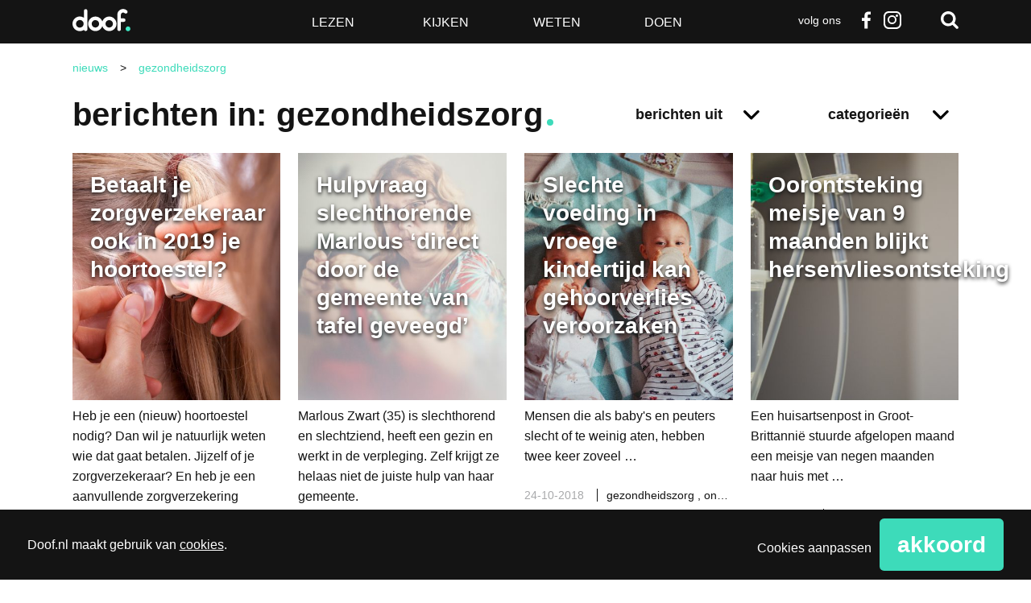

--- FILE ---
content_type: text/html; charset=UTF-8
request_url: https://www.doof.nl/gezondheidszorg/page/3/
body_size: 21033
content:
<!DOCTYPE html>
<!--[if lt IE 7]>      <html lang="nl-NL" class="no-js lt-ie9 lt-ie8 lt-ie7"> <![endif]-->
<!--[if IE 7]>         <html lang="nl-NL" class="no-js lt-ie9 lt-ie8"> <![endif]-->
<!--[if IE 8]>         <html lang="nl-NL" class="no-js lt-ie9"> <![endif]-->
<!--[if gt IE 8]><!--> <html class="no-js" lang="nl-NL"> <!--<![endif]-->
<head>
	<meta charset="utf-8" />

	<title>gezondheidszorg - Pagina 3 van 3 - Doof</title>

	<meta name="viewport" content="width=device-width,initial-scale=1.0" />

	<!-- Preload assets (fonts, stylesheets, etc.) -->
	
	<!-- Site icons -->
	<link rel="apple-touch-icon" href="https://www.doof.nl/wp-content/themes/doof/assets/images/apple-touch-icon.png" />	<link rel="icon" href="https://www.doof.nl/wp-content/themes/doof/assets/images/favicon.png" />	<link rel="mask-icon" href="https://www.doof.nl/wp-content/themes/doof/assets/images/pinned-icon.svg" color="#141414" />
	<!-- Scripts and Stylesheets -->
	<script>/**
 * Doof - De best bezochte nieuwssite voor doven en slechthorenden — v1.2.7 — 2023-10-27
 * https://doof.nl
 * Copyright (c) 2023 Berengroep
 */

!function(window,undefined){"use strict";var setTimeout=window.setTimeout,enhance={},doc=window.document,docElem=doc.documentElement,htmlClasses=(doc.head||doc.getElementsByTagName("head")[0],["enhanced","ctm"]),docClasses=htmlClasses;function loadJS(src){var ref=window.document.getElementsByTagName("script")[0],script=window.document.createElement("script");return script.src=src,script.async=!0,ref.parentNode.insertBefore(script,ref),script}function loadCSS(href,before,media){var ss=window.document.createElement("link"),ref=before||window.document.getElementsByTagName("script")[0],sheets=window.document.styleSheets;return ss.rel="stylesheet",ss.href=href,ss.media="only x",ref.parentNode.insertBefore(ss,ref),function toggleMedia(){for(var defined,i=0;i<sheets.length;i++)sheets[i].href&&-1<sheets[i].href.indexOf(href)&&(defined=!0);defined?ss.media=media||"all":setTimeout(toggleMedia)}(),ss}function getMeta(metaname){for(var meta,metas=window.document.getElementsByTagName("meta"),i=0;i<metas.length;i++)if(metas[i].name&&metas[i].name===metaname){meta=metas[i];break}return meta}function cookie(name,value,days){var expires;if(void 0===value){var cookies=("; "+window.document.cookie).split("; "+name+"=");return 2==cookies.length?cookies.pop().split(";").shift():null}if(!1===value&&(days=-1),days){var date=new Date;date.setTime(date.getTime()+24*days*60*60*1e3),expires="; expires="+date.toGMTString()}else expires="";window.document.cookie=name+"="+value+expires+"; path=/"}enhance.loadJS=loadJS,enhance.loadCSS=loadCSS,enhance.getMeta=getMeta,enhance.cookie=cookie;var fullCSS=getMeta("fullcss");if(fullCSS&&!cookie("fullcss")&&(loadCSS(fullCSS.content),cookie("fullcss","true",7)),"querySelector"in doc){docElem.className+=" "+htmlClasses.join(" ");var fullJS=getMeta("fulljs");if(addEnhanceClass(),fullJS){var script=loadJS(fullJS.content),fallback=setTimeout(function(){docElem.className=docElem.className.replace(docClasses.join(" ")," ")},8e3);script.onload=function(){clearTimeout(fallback),addEnhanceClass()}}var fonts=getMeta("fonts");fonts&&loadCSS(fonts.content),window.enhance=enhance}function addEnhanceClass(){docElem.className+=" "+docClasses.join(" ")}}(this),function(e,t,n){function r(e,t){return typeof e===t}function a(e){var t=S.className,n=Modernizr._config.classPrefix||"";if(E&&(t=t.baseVal),Modernizr._config.enableJSClass){var r=new RegExp("(^|\\s)"+n+"no-js(\\s|$)");t=t.replace(r,"$1"+n+"js$2")}Modernizr._config.enableClasses&&(t+=" "+n+e.join(" "+n),E?S.className.baseVal=t:S.className=t)}function i(){return"function"!=typeof t.createElement?t.createElement(arguments[0]):E?t.createElementNS.call(t,"http://www.w3.org/2000/svg",arguments[0]):t.createElement.apply(t,arguments)}function s(e,t){return!!~(""+e).indexOf(t)}function c(e){return e.replace(/([a-z])-([a-z])/g,function(e,t,n){return t+n.toUpperCase()}).replace(/^-/,"")}function u(e,n,r,o){var a,s,c,u,d="modernizr",f=i("div"),p=function(){var e=t.body;return e||((e=i(E?"svg":"body")).fake=!0),e}();if(parseInt(r,10))for(;r--;)(c=i("div")).id=o?o[r]:d+(r+1),f.appendChild(c);return(a=i("style")).type="text/css",a.id="s"+d,(p.fake?p:f).appendChild(a),p.appendChild(f),a.styleSheet?a.styleSheet.cssText=e:a.appendChild(t.createTextNode(e)),f.id=d,p.fake&&(p.style.background="",p.style.overflow="hidden",u=S.style.overflow,S.style.overflow="hidden",S.appendChild(p)),s=n(f,e),p.fake?(p.parentNode.removeChild(p),S.style.overflow=u,S.offsetHeight):f.parentNode.removeChild(f),!!s}function d(e,t){if("object"==typeof e)for(var n in e)z(e,n)&&d(n,e[n]);else{var r=(e=e.toLowerCase()).split("."),o=Modernizr[r[0]];if(2==r.length&&(o=o[r[1]]),void 0!==o)return Modernizr;t="function"==typeof t?t():t,1==r.length?Modernizr[r[0]]=t:(!Modernizr[r[0]]||Modernizr[r[0]]instanceof Boolean||(Modernizr[r[0]]=new Boolean(Modernizr[r[0]])),Modernizr[r[0]][r[1]]=t),a([(t&&0!=t?"":"no-")+r.join("-")]),Modernizr._trigger(e,t)}return Modernizr}function f(e){return e.replace(/([A-Z])/g,function(e,t){return"-"+t.toLowerCase()}).replace(/^ms-/,"-ms-")}function p(t,n,r){var o;if("getComputedStyle"in e){o=getComputedStyle.call(e,t,n);var a=e.console;if(null!==o)r&&(o=o.getPropertyValue(r));else if(a){a[a.error?"error":"log"].call(a,"getComputedStyle returning null, its possible modernizr test results are inaccurate")}}else o=!n&&t.currentStyle&&t.currentStyle[r];return o}function m(t,r){var o=t.length;if("CSS"in e&&"supports"in e.CSS){for(;o--;)if(e.CSS.supports(f(t[o]),r))return!0;return!1}if("CSSSupportsRule"in e){for(var a=[];o--;)a.push("("+f(t[o])+":"+r+")");return u("@supports ("+(a=a.join(" or "))+") { #modernizr { position: absolute; } }",function(e){return"absolute"==p(e,null,"position")})}return n}function h(e,t,o,a){function l(){d&&(delete $.style,delete $.modElem)}if(a=!r(a,"undefined")&&a,!r(o,"undefined")){var u=m(e,o);if(!r(u,"undefined"))return u}for(var d,f,p,h,g,v=["modernizr","tspan","samp"];!$.style&&v.length;)d=!0,$.modElem=i(v.shift()),$.style=$.modElem.style;for(p=e.length,f=0;f<p;f++)if(h=e[f],g=$.style[h],s(h,"-")&&(h=c(h)),$.style[h]!==n){if(a||r(o,"undefined"))return l(),"pfx"!=t||h;try{$.style[h]=o}catch(y){}if($.style[h]!=g)return l(),"pfx"!=t||h}return l(),!1}function g(e,t){return function(){return e.apply(t,arguments)}}function y(e,t,n,o,a){var i=e.charAt(0).toUpperCase()+e.slice(1),s=(e+" "+A.join(i+" ")+i).split(" ");return r(t,"string")||r(t,"undefined")?h(s,t,o,a):function(e,t,n){var o;for(var a in e)if(e[a]in t)return!1===n?e[a]:r(o=t[e[a]],"function")?g(o,n||t):o;return!1}(s=(e+" "+M.join(i+" ")+i).split(" "),t,n)}function T(e,t,r){return y(e,n,n,t,r)}var w=[],x=[],b={_version:"3.5.0",_config:{classPrefix:"",enableClasses:!0,enableJSClass:!0,usePrefixes:!0},_q:[],on:function(e,t){var n=this;setTimeout(function(){t(n[e])},0)},addTest:function(e,t,n){x.push({name:e,fn:t,options:n})},addAsyncTest:function(e){x.push({name:null,fn:e})}},Modernizr=function(){};Modernizr.prototype=b,(Modernizr=new Modernizr).addTest("svg",!!t.createElementNS&&!!t.createElementNS("http://www.w3.org/2000/svg","svg").createSVGRect);var S=t.documentElement;Modernizr.addTest("classlist","classList"in S);var E="svg"===S.nodeName.toLowerCase();E||function(e,t){function n(e,t){var n=e.createElement("p"),r=e.getElementsByTagName("head")[0]||e.documentElement;return n.innerHTML="x<style>"+t+"</style>",r.insertBefore(n.lastChild,r.firstChild)}function r(){var e=E.elements;return"string"==typeof e?e.split(" "):e}function a(e){var t=S[e[x]];return t||(t={},b++,e[x]=b,S[b]=t),t}function i(e,n,r){return n||(n=t),g?n.createElement(e):(r||(r=a(n)),!(o=r.cache[e]?r.cache[e].cloneNode():w.test(e)?(r.cache[e]=r.createElem(e)).cloneNode():r.createElem(e)).canHaveChildren||T.test(e)||o.tagUrn?o:r.frag.appendChild(o));var o}function c(e,t){t.cache||(t.cache={},t.createElem=e.createElement,t.createFrag=e.createDocumentFragment,t.frag=t.createFrag()),e.createElement=function(n){return E.shivMethods?i(n,e,t):t.createElem(n)},e.createDocumentFragment=Function("h,f","return function(){var n=f.cloneNode(),c=n.createElement;h.shivMethods&&("+r().join().replace(/[\w\-:]+/g,function(e){return t.createElem(e),t.frag.createElement(e),'c("'+e+'")'})+");return n}")(E,t.frag)}function l(e){e||(e=t);var r=a(e);return!E.shivCSS||h||r.hasCSS||(r.hasCSS=!!n(e,"article,aside,dialog,figcaption,figure,footer,header,hgroup,main,nav,section{display:block}mark{background:#FF0;color:#000}template{display:none}")),g||c(e,r),e}function u(e){for(var t,n=e.getElementsByTagName("*"),o=n.length,a=RegExp("^(?:"+r().join("|")+")$","i"),i=[];o--;)t=n[o],a.test(t.nodeName)&&i.push(t.applyElement(d(t)));return i}function d(e){for(var t,n=e.attributes,r=n.length,o=e.ownerDocument.createElement(_+":"+e.nodeName);r--;)(t=n[r]).specified&&o.setAttribute(t.nodeName,t.nodeValue);return o.style.cssText=e.style.cssText,o}function f(e){for(var t,n=e.split("{"),o=n.length,a=RegExp("(^|[\\s,>+~])("+r().join("|")+")(?=[[\\s,>+~#.:]|$)","gi"),i="$1"+_+"\\:$2";o--;)(t=n[o]=n[o].split("}"))[t.length-1]=t[t.length-1].replace(a,i),n[o]=t.join("}");return n.join("{")}function m(e){function t(){clearTimeout(i._removeSheetTimer),r&&r.removeNode(!0),r=null}var r,o,i=a(e),s=e.namespaces,c=e.parentWindow;return!P||e.printShived||(void 0===s[_]&&s.add(_),c.attachEvent("onbeforeprint",function(){t();for(var a,i,s,c=e.styleSheets,l=[],d=c.length,p=Array(d);d--;)p[d]=c[d];for(;s=p.pop();)if(!s.disabled&&C.test(s.media)){try{i=(a=s.imports).length}catch(m){i=0}for(d=0;d<i;d++)p.push(a[d]);try{l.push(s.cssText)}catch(m){}}l=f(l.reverse().join("")),o=u(e),r=n(e,l)}),c.attachEvent("onafterprint",function(){(function(e){for(var t=e.length;t--;)e[t].removeNode()})(o),clearTimeout(i._removeSheetTimer),i._removeSheetTimer=setTimeout(t,500)}),e.printShived=!0),e}var h,g,y=e.html5||{},T=/^<|^(?:button|map|select|textarea|object|iframe|option|optgroup)$/i,w=/^(?:a|b|code|div|fieldset|h1|h2|h3|h4|h5|h6|i|label|li|ol|p|q|span|strong|style|table|tbody|td|th|tr|ul)$/i,x="_html5shiv",b=0,S={};!function(){try{var e=t.createElement("a");e.innerHTML="<xyz></xyz>",h="hidden"in e,g=1==e.childNodes.length||function(){t.createElement("a");var e=t.createDocumentFragment();return void 0===e.cloneNode||void 0===e.createDocumentFragment||void 0===e.createElement}()}catch(n){g=h=!0}}();var E={elements:y.elements||"abbr article aside audio bdi canvas data datalist details dialog figcaption figure footer header hgroup main mark meter nav output picture progress section summary template time video",version:"3.7.3",shivCSS:!1!==y.shivCSS,supportsUnknownElements:g,shivMethods:!1!==y.shivMethods,type:"default",shivDocument:l,createElement:i,createDocumentFragment:function(e,n){if(e||(e=t),g)return e.createDocumentFragment();for(var o=(n=n||a(e)).frag.cloneNode(),i=0,s=r(),c=s.length;i<c;i++)o.createElement(s[i]);return o},addElements:function(e,t){var n=E.elements;"string"!=typeof n&&(n=n.join(" ")),"string"!=typeof e&&(e=e.join(" ")),E.elements=n+" "+e,l(t)}};e.html5=E,l(t);var C=/^$|\b(?:all|print)\b/,_="html5shiv",P=!g&&function(){var n=t.documentElement;return!(void 0===t.namespaces||void 0===t.parentWindow||void 0===n.applyElement||void 0===n.removeNode||void 0===e.attachEvent)}();E.type+=" print",(E.shivPrint=m)(t),"object"==typeof module&&module.exports&&(module.exports=E)}(void 0!==e?e:this,t),Modernizr.addTest("audio",function(){var e=i("audio"),t=!1;try{(t=!!e.canPlayType)&&((t=new Boolean(t)).ogg=e.canPlayType('audio/ogg; codecs="vorbis"').replace(/^no$/,""),t.mp3=e.canPlayType('audio/mpeg; codecs="mp3"').replace(/^no$/,""),t.opus=e.canPlayType('audio/ogg; codecs="opus"')||e.canPlayType('audio/webm; codecs="opus"').replace(/^no$/,""),t.wav=e.canPlayType('audio/wav; codecs="1"').replace(/^no$/,""),t.m4a=(e.canPlayType("audio/x-m4a;")||e.canPlayType("audio/aac;")).replace(/^no$/,""))}catch(n){}return t}),Modernizr.addTest("inlinesvg",function(){var e=i("div");return e.innerHTML="<svg/>","http://www.w3.org/2000/svg"==("undefined"!=typeof SVGRect&&e.firstChild&&e.firstChild.namespaceURI)});var C=b._config.usePrefixes?" -webkit- -moz- -o- -ms- ".split(" "):["",""];b._prefixes=C,Modernizr.addTest("cssgradients",function(){for(var e,t="background-image:",r="",o=0,a=C.length-1;o<a;o++)e=0===o?"to ":"",r+=t+C[o]+"linear-gradient("+e+"left top, #9f9, white);";Modernizr._config.usePrefixes&&(r+=t+"-webkit-gradient(linear,left top,right bottom,from(#9f9),to(white));");var c=i("a").style;return c.cssText=r,-1<(""+c.backgroundImage).indexOf("gradient")}),Modernizr.addTest("opacity",function(){var e=i("a").style;return e.cssText=C.join("opacity:.55;"),/^0.55$/.test(e.opacity)});var _="CSS"in e&&"supports"in e.CSS,P="supportsCSS"in e;Modernizr.addTest("supports",_||P);var z,N=b.testStyles=u;Modernizr.addTest("touchevents",function(){var n;if("ontouchstart"in e||e.DocumentTouch&&t instanceof DocumentTouch)n=!0;else{var r=["@media (",C.join("touch-enabled),("),"heartz",")","{#modernizr{top:9px;position:absolute}}"].join("");N(r,function(e){n=9===e.offsetTop})}return n}),function(){var e=navigator.userAgent,t=e.match(/w(eb)?osbrowser/gi),n=e.match(/windows phone/gi)&&e.match(/iemobile\/([0-9])+/gi)&&9<=parseFloat(RegExp.$1);return t||n}()?Modernizr.addTest("fontface",!1):N('@font-face {font-family:"font";src:url("https://")}',function(e,n){var r=t.getElementById("smodernizr"),o=r.sheet||r.styleSheet,a=o?o.cssRules&&o.cssRules[0]?o.cssRules[0].cssText:o.cssText||"":"",i=/src/i.test(a)&&0===a.indexOf(n.split(" ")[0]);Modernizr.addTest("fontface",i)}),function(){var e={}.hasOwnProperty;z=r(e,"undefined")||r(e.call,"undefined")?function(e,t){return t in e&&r(e.constructor.prototype[t],"undefined")}:function(t,n){return e.call(t,n)}}(),b._l={},b.on=function(e,t){this._l[e]||(this._l[e]=[]),this._l[e].push(t),Modernizr.hasOwnProperty(e)&&setTimeout(function(){Modernizr._trigger(e,Modernizr[e])},0)},b._trigger=function(e,t){if(this._l[e]){var n=this._l[e];setTimeout(function(){var e;for(e=0;e<n.length;e++)(0,n[e])(t)},0),delete this._l[e]}},Modernizr._q.push(function(){b.addTest=d}),Modernizr.addTest("svgasimg",t.implementation.hasFeature("http://www.w3.org/TR/SVG11/feature#Image","1.1"));var k={elem:i("modernizr")};Modernizr._q.push(function(){delete k.elem});var $={style:k.elem.style};Modernizr._q.unshift(function(){delete $.style});var F=b.testProp=function(e,t,r){return h([e],n,t,r)};Modernizr.addTest("textshadow",F("textShadow","1px 1px"));var R="Moz O ms Webkit",A=b._config.usePrefixes?R.split(" "):[];b._cssomPrefixes=A;var M=b._config.usePrefixes?R.toLowerCase().split(" "):[];b._domPrefixes=M,b.testAllProps=y,b.testAllProps=T,Modernizr.addTest("cssanimations",T("animationName","a",!0)),Modernizr.addTest("backgroundsize",T("backgroundSize","100%",!0)),Modernizr.addTest("boxshadow",T("boxShadow","1px 1px",!0)),Modernizr.addTest("boxsizing",T("boxSizing","border-box",!0)&&(t.documentMode===n||7<t.documentMode)),Modernizr.addTest("cssgridlegacy",T("grid-columns","10px",!0)),Modernizr.addTest("cssgrid",T("grid-template-rows","none",!0)),Modernizr.addTest("flexbox",T("flexBasis","1px",!0)),Modernizr.addTest("csstransforms",function(){return-1===navigator.userAgent.indexOf("Android 2.")&&T("transform","scale(1)",!0)}),Modernizr.addTest("csstransforms3d",function(){var e=!!T("perspective","1px",!0),t=Modernizr._config.usePrefixes;if(e&&(!t||"webkitPerspective"in S.style)){var n;Modernizr.supports?n="@supports (perspective: 1px)":(n="@media (transform-3d)",t&&(n+=",(-webkit-transform-3d)")),N("#modernizr{width:0;height:0}"+(n+="{#modernizr{width:7px;height:18px;margin:0;padding:0;border:0}}"),function(t){e=7===t.offsetWidth&&18===t.offsetHeight})}return e}),Modernizr.addTest("csstransitions",T("transition","all",!0)),function(){var e,t,n,o,a,s;for(var c in x)if(x.hasOwnProperty(c)){if(e=[],(t=x[c]).name&&(e.push(t.name.toLowerCase()),t.options&&t.options.aliases&&t.options.aliases.length))for(n=0;n<t.options.aliases.length;n++)e.push(t.options.aliases[n].toLowerCase());for(o=r(t.fn,"function")?t.fn():t.fn,a=0;a<e.length;a++)1===(s=e[a].split(".")).length?Modernizr[s[0]]=o:(!Modernizr[s[0]]||Modernizr[s[0]]instanceof Boolean||(Modernizr[s[0]]=new Boolean(Modernizr[s[0]])),Modernizr[s[0]][s[1]]=o),w.push((o?"":"no-")+s.join("-"))}}(),a(w),delete b.addTest,delete b.addAsyncTest;for(var B=0;B<Modernizr._q.length;B++)Modernizr._q[B]();e.Modernizr=Modernizr}(window,document);</script>
	<link rel="stylesheet" href="https://www.doof.nl/wp-content/themes/doof/assets/stylesheets/min/main.min.css?v=1.2.8" />
	<link rel="stylesheet" href="https://www.doof.nl/wp-content/themes/doof/assets/stylesheets/min/print.min.css" media="print" />

	<!--[if (gte IE 7) & (lte IE 8)]>
	<script src="https://www.doof.nl/wp-content/themes/doof/assets/javascript/lib/plugins/html5shiv/html5shiv.min.js"></script>
	<script src="https://www.doof.nl/wp-content/themes/doof/assets/javascript/lib/plugins/html5shiv/html5shiv-printshiv.min.js"></script>
	<script src="https://www.doof.nl/wp-content/themes/doof/assets/javascript/lib/plugins/nwmatcher/nwmatcher.min.js"></script>
	<script src="https://www.doof.nl/wp-content/themes/doof/assets/javascript/lib/plugins/selectivizr/selectivizr.min.js"></script>
	<![endif;]-->

	<link rel="pingback" href="https://www.doof.nl/xmlrpc.php" />

	<script>
		function fishcakeswrapper_head(analytical, marketing) {
			if(analytical) {
				// Analytical header scripts
			}
			if (marketing) {
				// Marketing header scripts
			}
		}
	</script>

	<style type="text/css">
		.list-article--dark { background-color: #141414; }
		.list-article--dark:hover { background-color: #3ddbba; }
		.wp-caption { width: 100% !important; }
		</style>
		<meta name='robots' content='index, follow, max-image-preview:large, max-snippet:-1, max-video-preview:-1' />

	<!-- This site is optimized with the Yoast SEO plugin v26.7 - https://yoast.com/wordpress/plugins/seo/ -->
	<link rel="canonical" href="https://www.doof.nl/gezondheidszorg/page/3/" />
	<link rel="prev" href="https://www.doof.nl/gezondheidszorg/page/2/" />
	<meta property="og:locale" content="nl_NL" />
	<meta property="og:type" content="article" />
	<meta property="og:title" content="gezondheidszorg - Pagina 3 van 3 - Doof" />
	<meta property="og:description" content="artikelen gericht op gezondheidszorg" />
	<meta property="og:url" content="https://www.doof.nl/gezondheidszorg/" />
	<meta property="og:site_name" content="Doof" />
	<script type="application/ld+json" class="yoast-schema-graph">{"@context":"https://schema.org","@graph":[{"@type":"CollectionPage","@id":"https://www.doof.nl/gezondheidszorg/","url":"https://www.doof.nl/gezondheidszorg/page/3/","name":"gezondheidszorg - Pagina 3 van 3 - Doof","isPartOf":{"@id":"https://www.doof.nl/#website"},"primaryImageOfPage":{"@id":"https://www.doof.nl/gezondheidszorg/page/3/#primaryimage"},"image":{"@id":"https://www.doof.nl/gezondheidszorg/page/3/#primaryimage"},"thumbnailUrl":"https://www.doof.nl/wp-content/uploads/2018/12/Pricewise.jpg","breadcrumb":{"@id":"https://www.doof.nl/gezondheidszorg/page/3/#breadcrumb"},"inLanguage":"nl-NL"},{"@type":"ImageObject","inLanguage":"nl-NL","@id":"https://www.doof.nl/gezondheidszorg/page/3/#primaryimage","url":"https://www.doof.nl/wp-content/uploads/2018/12/Pricewise.jpg","contentUrl":"https://www.doof.nl/wp-content/uploads/2018/12/Pricewise.jpg","width":2500,"height":1667},{"@type":"BreadcrumbList","@id":"https://www.doof.nl/gezondheidszorg/page/3/#breadcrumb","itemListElement":[{"@type":"ListItem","position":1,"name":"Home","item":"https://www.doof.nl/"},{"@type":"ListItem","position":2,"name":"gezondheidszorg"}]},{"@type":"WebSite","@id":"https://www.doof.nl/#website","url":"https://www.doof.nl/","name":"Doof","description":"De best bezochte nieuwssite voor doven en slechthorenden","publisher":{"@id":"https://www.doof.nl/#organization"},"potentialAction":[{"@type":"SearchAction","target":{"@type":"EntryPoint","urlTemplate":"https://www.doof.nl/?s={search_term_string}"},"query-input":{"@type":"PropertyValueSpecification","valueRequired":true,"valueName":"search_term_string"}}],"inLanguage":"nl-NL"},{"@type":"Organization","@id":"https://www.doof.nl/#organization","name":"Doof.nl","url":"https://www.doof.nl/","logo":{"@type":"ImageObject","inLanguage":"nl-NL","@id":"https://www.doof.nl/#/schema/logo/image/","url":"https://www.doof.nl/wp-content/uploads/2018/01/logo_doof_zwart-favicon.jpg","contentUrl":"https://www.doof.nl/wp-content/uploads/2018/01/logo_doof_zwart-favicon.jpg","width":512,"height":512,"caption":"Doof.nl"},"image":{"@id":"https://www.doof.nl/#/schema/logo/image/"},"sameAs":["http://www.facebook.com/Doofnl","https://x.com/doofnl"]}]}</script>
	<!-- / Yoast SEO plugin. -->


<link rel="alternate" type="application/rss+xml" title="Doof &raquo; feed" href="https://www.doof.nl/feed/" />
<link rel="alternate" type="application/rss+xml" title="Doof &raquo; reacties feed" href="https://www.doof.nl/comments/feed/" />
<link rel="alternate" type="application/rss+xml" title="Doof &raquo; gezondheidszorg categorie feed" href="https://www.doof.nl/gezondheidszorg/feed/" />
<style id='wp-img-auto-sizes-contain-inline-css' type='text/css'>
img:is([sizes=auto i],[sizes^="auto," i]){contain-intrinsic-size:3000px 1500px}
/*# sourceURL=wp-img-auto-sizes-contain-inline-css */
</style>
<style id='wp-emoji-styles-inline-css' type='text/css'>

	img.wp-smiley, img.emoji {
		display: inline !important;
		border: none !important;
		box-shadow: none !important;
		height: 1em !important;
		width: 1em !important;
		margin: 0 0.07em !important;
		vertical-align: -0.1em !important;
		background: none !important;
		padding: 0 !important;
	}
/*# sourceURL=wp-emoji-styles-inline-css */
</style>
<style id='wp-block-library-inline-css' type='text/css'>
:root{--wp-block-synced-color:#7a00df;--wp-block-synced-color--rgb:122,0,223;--wp-bound-block-color:var(--wp-block-synced-color);--wp-editor-canvas-background:#ddd;--wp-admin-theme-color:#007cba;--wp-admin-theme-color--rgb:0,124,186;--wp-admin-theme-color-darker-10:#006ba1;--wp-admin-theme-color-darker-10--rgb:0,107,160.5;--wp-admin-theme-color-darker-20:#005a87;--wp-admin-theme-color-darker-20--rgb:0,90,135;--wp-admin-border-width-focus:2px}@media (min-resolution:192dpi){:root{--wp-admin-border-width-focus:1.5px}}.wp-element-button{cursor:pointer}:root .has-very-light-gray-background-color{background-color:#eee}:root .has-very-dark-gray-background-color{background-color:#313131}:root .has-very-light-gray-color{color:#eee}:root .has-very-dark-gray-color{color:#313131}:root .has-vivid-green-cyan-to-vivid-cyan-blue-gradient-background{background:linear-gradient(135deg,#00d084,#0693e3)}:root .has-purple-crush-gradient-background{background:linear-gradient(135deg,#34e2e4,#4721fb 50%,#ab1dfe)}:root .has-hazy-dawn-gradient-background{background:linear-gradient(135deg,#faaca8,#dad0ec)}:root .has-subdued-olive-gradient-background{background:linear-gradient(135deg,#fafae1,#67a671)}:root .has-atomic-cream-gradient-background{background:linear-gradient(135deg,#fdd79a,#004a59)}:root .has-nightshade-gradient-background{background:linear-gradient(135deg,#330968,#31cdcf)}:root .has-midnight-gradient-background{background:linear-gradient(135deg,#020381,#2874fc)}:root{--wp--preset--font-size--normal:16px;--wp--preset--font-size--huge:42px}.has-regular-font-size{font-size:1em}.has-larger-font-size{font-size:2.625em}.has-normal-font-size{font-size:var(--wp--preset--font-size--normal)}.has-huge-font-size{font-size:var(--wp--preset--font-size--huge)}.has-text-align-center{text-align:center}.has-text-align-left{text-align:left}.has-text-align-right{text-align:right}.has-fit-text{white-space:nowrap!important}#end-resizable-editor-section{display:none}.aligncenter{clear:both}.items-justified-left{justify-content:flex-start}.items-justified-center{justify-content:center}.items-justified-right{justify-content:flex-end}.items-justified-space-between{justify-content:space-between}.screen-reader-text{border:0;clip-path:inset(50%);height:1px;margin:-1px;overflow:hidden;padding:0;position:absolute;width:1px;word-wrap:normal!important}.screen-reader-text:focus{background-color:#ddd;clip-path:none;color:#444;display:block;font-size:1em;height:auto;left:5px;line-height:normal;padding:15px 23px 14px;text-decoration:none;top:5px;width:auto;z-index:100000}html :where(.has-border-color){border-style:solid}html :where([style*=border-top-color]){border-top-style:solid}html :where([style*=border-right-color]){border-right-style:solid}html :where([style*=border-bottom-color]){border-bottom-style:solid}html :where([style*=border-left-color]){border-left-style:solid}html :where([style*=border-width]){border-style:solid}html :where([style*=border-top-width]){border-top-style:solid}html :where([style*=border-right-width]){border-right-style:solid}html :where([style*=border-bottom-width]){border-bottom-style:solid}html :where([style*=border-left-width]){border-left-style:solid}html :where(img[class*=wp-image-]){height:auto;max-width:100%}:where(figure){margin:0 0 1em}html :where(.is-position-sticky){--wp-admin--admin-bar--position-offset:var(--wp-admin--admin-bar--height,0px)}@media screen and (max-width:600px){html :where(.is-position-sticky){--wp-admin--admin-bar--position-offset:0px}}

/*# sourceURL=wp-block-library-inline-css */
</style><style id='global-styles-inline-css' type='text/css'>
:root{--wp--preset--aspect-ratio--square: 1;--wp--preset--aspect-ratio--4-3: 4/3;--wp--preset--aspect-ratio--3-4: 3/4;--wp--preset--aspect-ratio--3-2: 3/2;--wp--preset--aspect-ratio--2-3: 2/3;--wp--preset--aspect-ratio--16-9: 16/9;--wp--preset--aspect-ratio--9-16: 9/16;--wp--preset--color--black: #000000;--wp--preset--color--cyan-bluish-gray: #abb8c3;--wp--preset--color--white: #ffffff;--wp--preset--color--pale-pink: #f78da7;--wp--preset--color--vivid-red: #cf2e2e;--wp--preset--color--luminous-vivid-orange: #ff6900;--wp--preset--color--luminous-vivid-amber: #fcb900;--wp--preset--color--light-green-cyan: #7bdcb5;--wp--preset--color--vivid-green-cyan: #00d084;--wp--preset--color--pale-cyan-blue: #8ed1fc;--wp--preset--color--vivid-cyan-blue: #0693e3;--wp--preset--color--vivid-purple: #9b51e0;--wp--preset--gradient--vivid-cyan-blue-to-vivid-purple: linear-gradient(135deg,rgb(6,147,227) 0%,rgb(155,81,224) 100%);--wp--preset--gradient--light-green-cyan-to-vivid-green-cyan: linear-gradient(135deg,rgb(122,220,180) 0%,rgb(0,208,130) 100%);--wp--preset--gradient--luminous-vivid-amber-to-luminous-vivid-orange: linear-gradient(135deg,rgb(252,185,0) 0%,rgb(255,105,0) 100%);--wp--preset--gradient--luminous-vivid-orange-to-vivid-red: linear-gradient(135deg,rgb(255,105,0) 0%,rgb(207,46,46) 100%);--wp--preset--gradient--very-light-gray-to-cyan-bluish-gray: linear-gradient(135deg,rgb(238,238,238) 0%,rgb(169,184,195) 100%);--wp--preset--gradient--cool-to-warm-spectrum: linear-gradient(135deg,rgb(74,234,220) 0%,rgb(151,120,209) 20%,rgb(207,42,186) 40%,rgb(238,44,130) 60%,rgb(251,105,98) 80%,rgb(254,248,76) 100%);--wp--preset--gradient--blush-light-purple: linear-gradient(135deg,rgb(255,206,236) 0%,rgb(152,150,240) 100%);--wp--preset--gradient--blush-bordeaux: linear-gradient(135deg,rgb(254,205,165) 0%,rgb(254,45,45) 50%,rgb(107,0,62) 100%);--wp--preset--gradient--luminous-dusk: linear-gradient(135deg,rgb(255,203,112) 0%,rgb(199,81,192) 50%,rgb(65,88,208) 100%);--wp--preset--gradient--pale-ocean: linear-gradient(135deg,rgb(255,245,203) 0%,rgb(182,227,212) 50%,rgb(51,167,181) 100%);--wp--preset--gradient--electric-grass: linear-gradient(135deg,rgb(202,248,128) 0%,rgb(113,206,126) 100%);--wp--preset--gradient--midnight: linear-gradient(135deg,rgb(2,3,129) 0%,rgb(40,116,252) 100%);--wp--preset--font-size--small: 13px;--wp--preset--font-size--medium: 20px;--wp--preset--font-size--large: 36px;--wp--preset--font-size--x-large: 42px;--wp--preset--spacing--20: 0.44rem;--wp--preset--spacing--30: 0.67rem;--wp--preset--spacing--40: 1rem;--wp--preset--spacing--50: 1.5rem;--wp--preset--spacing--60: 2.25rem;--wp--preset--spacing--70: 3.38rem;--wp--preset--spacing--80: 5.06rem;--wp--preset--shadow--natural: 6px 6px 9px rgba(0, 0, 0, 0.2);--wp--preset--shadow--deep: 12px 12px 50px rgba(0, 0, 0, 0.4);--wp--preset--shadow--sharp: 6px 6px 0px rgba(0, 0, 0, 0.2);--wp--preset--shadow--outlined: 6px 6px 0px -3px rgb(255, 255, 255), 6px 6px rgb(0, 0, 0);--wp--preset--shadow--crisp: 6px 6px 0px rgb(0, 0, 0);}:where(.is-layout-flex){gap: 0.5em;}:where(.is-layout-grid){gap: 0.5em;}body .is-layout-flex{display: flex;}.is-layout-flex{flex-wrap: wrap;align-items: center;}.is-layout-flex > :is(*, div){margin: 0;}body .is-layout-grid{display: grid;}.is-layout-grid > :is(*, div){margin: 0;}:where(.wp-block-columns.is-layout-flex){gap: 2em;}:where(.wp-block-columns.is-layout-grid){gap: 2em;}:where(.wp-block-post-template.is-layout-flex){gap: 1.25em;}:where(.wp-block-post-template.is-layout-grid){gap: 1.25em;}.has-black-color{color: var(--wp--preset--color--black) !important;}.has-cyan-bluish-gray-color{color: var(--wp--preset--color--cyan-bluish-gray) !important;}.has-white-color{color: var(--wp--preset--color--white) !important;}.has-pale-pink-color{color: var(--wp--preset--color--pale-pink) !important;}.has-vivid-red-color{color: var(--wp--preset--color--vivid-red) !important;}.has-luminous-vivid-orange-color{color: var(--wp--preset--color--luminous-vivid-orange) !important;}.has-luminous-vivid-amber-color{color: var(--wp--preset--color--luminous-vivid-amber) !important;}.has-light-green-cyan-color{color: var(--wp--preset--color--light-green-cyan) !important;}.has-vivid-green-cyan-color{color: var(--wp--preset--color--vivid-green-cyan) !important;}.has-pale-cyan-blue-color{color: var(--wp--preset--color--pale-cyan-blue) !important;}.has-vivid-cyan-blue-color{color: var(--wp--preset--color--vivid-cyan-blue) !important;}.has-vivid-purple-color{color: var(--wp--preset--color--vivid-purple) !important;}.has-black-background-color{background-color: var(--wp--preset--color--black) !important;}.has-cyan-bluish-gray-background-color{background-color: var(--wp--preset--color--cyan-bluish-gray) !important;}.has-white-background-color{background-color: var(--wp--preset--color--white) !important;}.has-pale-pink-background-color{background-color: var(--wp--preset--color--pale-pink) !important;}.has-vivid-red-background-color{background-color: var(--wp--preset--color--vivid-red) !important;}.has-luminous-vivid-orange-background-color{background-color: var(--wp--preset--color--luminous-vivid-orange) !important;}.has-luminous-vivid-amber-background-color{background-color: var(--wp--preset--color--luminous-vivid-amber) !important;}.has-light-green-cyan-background-color{background-color: var(--wp--preset--color--light-green-cyan) !important;}.has-vivid-green-cyan-background-color{background-color: var(--wp--preset--color--vivid-green-cyan) !important;}.has-pale-cyan-blue-background-color{background-color: var(--wp--preset--color--pale-cyan-blue) !important;}.has-vivid-cyan-blue-background-color{background-color: var(--wp--preset--color--vivid-cyan-blue) !important;}.has-vivid-purple-background-color{background-color: var(--wp--preset--color--vivid-purple) !important;}.has-black-border-color{border-color: var(--wp--preset--color--black) !important;}.has-cyan-bluish-gray-border-color{border-color: var(--wp--preset--color--cyan-bluish-gray) !important;}.has-white-border-color{border-color: var(--wp--preset--color--white) !important;}.has-pale-pink-border-color{border-color: var(--wp--preset--color--pale-pink) !important;}.has-vivid-red-border-color{border-color: var(--wp--preset--color--vivid-red) !important;}.has-luminous-vivid-orange-border-color{border-color: var(--wp--preset--color--luminous-vivid-orange) !important;}.has-luminous-vivid-amber-border-color{border-color: var(--wp--preset--color--luminous-vivid-amber) !important;}.has-light-green-cyan-border-color{border-color: var(--wp--preset--color--light-green-cyan) !important;}.has-vivid-green-cyan-border-color{border-color: var(--wp--preset--color--vivid-green-cyan) !important;}.has-pale-cyan-blue-border-color{border-color: var(--wp--preset--color--pale-cyan-blue) !important;}.has-vivid-cyan-blue-border-color{border-color: var(--wp--preset--color--vivid-cyan-blue) !important;}.has-vivid-purple-border-color{border-color: var(--wp--preset--color--vivid-purple) !important;}.has-vivid-cyan-blue-to-vivid-purple-gradient-background{background: var(--wp--preset--gradient--vivid-cyan-blue-to-vivid-purple) !important;}.has-light-green-cyan-to-vivid-green-cyan-gradient-background{background: var(--wp--preset--gradient--light-green-cyan-to-vivid-green-cyan) !important;}.has-luminous-vivid-amber-to-luminous-vivid-orange-gradient-background{background: var(--wp--preset--gradient--luminous-vivid-amber-to-luminous-vivid-orange) !important;}.has-luminous-vivid-orange-to-vivid-red-gradient-background{background: var(--wp--preset--gradient--luminous-vivid-orange-to-vivid-red) !important;}.has-very-light-gray-to-cyan-bluish-gray-gradient-background{background: var(--wp--preset--gradient--very-light-gray-to-cyan-bluish-gray) !important;}.has-cool-to-warm-spectrum-gradient-background{background: var(--wp--preset--gradient--cool-to-warm-spectrum) !important;}.has-blush-light-purple-gradient-background{background: var(--wp--preset--gradient--blush-light-purple) !important;}.has-blush-bordeaux-gradient-background{background: var(--wp--preset--gradient--blush-bordeaux) !important;}.has-luminous-dusk-gradient-background{background: var(--wp--preset--gradient--luminous-dusk) !important;}.has-pale-ocean-gradient-background{background: var(--wp--preset--gradient--pale-ocean) !important;}.has-electric-grass-gradient-background{background: var(--wp--preset--gradient--electric-grass) !important;}.has-midnight-gradient-background{background: var(--wp--preset--gradient--midnight) !important;}.has-small-font-size{font-size: var(--wp--preset--font-size--small) !important;}.has-medium-font-size{font-size: var(--wp--preset--font-size--medium) !important;}.has-large-font-size{font-size: var(--wp--preset--font-size--large) !important;}.has-x-large-font-size{font-size: var(--wp--preset--font-size--x-large) !important;}
/*# sourceURL=global-styles-inline-css */
</style>

<style id='classic-theme-styles-inline-css' type='text/css'>
/*! This file is auto-generated */
.wp-block-button__link{color:#fff;background-color:#32373c;border-radius:9999px;box-shadow:none;text-decoration:none;padding:calc(.667em + 2px) calc(1.333em + 2px);font-size:1.125em}.wp-block-file__button{background:#32373c;color:#fff;text-decoration:none}
/*# sourceURL=/wp-includes/css/classic-themes.min.css */
</style>
<link rel="https://api.w.org/" href="https://www.doof.nl/wp-json/" /><link rel="alternate" title="JSON" type="application/json" href="https://www.doof.nl/wp-json/wp/v2/categories/29" />		<style type="text/css" id="wp-custom-css">
			@media only screen and (max-width:780px) {
	   .imapsCircle {
    transform:scale(0.7);
    }
	.map_wrapper .imapsLabel foreignObject {
				font-size:0.9em;
    		line-height:1.2em;
    		white-space:normal;
		overflow: auto;
	}
		</style>
			
</head>
<body class="archive paged category category-gezondheidszorg category-29 paged-3 category-paged-3 wp-theme-doof">
	<!--[if lte IE 8]>
	<p class="oldie-message">Let op! U gebruikt Internet Explorer 8 of lager (een <strong>sterk verouderd</strong> internetprogramma) om deze website te bekijken. <br /> Download gratis de laatste versie van <a href="https://www.microsoft.com/nl-nl/download/internet-explorer.aspx">Internet Explorer</a>, <a href="https://www.mozilla.org/nl/firefox/new/">Firefox</a> of <a href="https://www.google.nl/chrome/browser/desktop/index.html">Chrome</a> om deze website optimaal te ervaren.</p>
	<![endif]-->

	<header role="banner" id="page-top" class="banner contain-padding">
		<div class="banner__logo">
			<p class="masthead">
				<a href="/">					<img src="[data-uri]" alt="Doof."/>
				</a>			</p>
		</div>

		<nav class="banner__nav nav-main js-nav-main" id="nav-main">
			<h2 class="is-hidden-visually">Menu</h2>
			<ul class="nav-main__list">
				<li class="nav-main__item js-nav-main-item">
					<a href="#nav-lezen" class="js-nav-category-link">Lezen</a>
					<ul id="nav-lezen" class="nav-sub"><li id="menu-item-108" class="menu-item menu-item-type-post_type menu-item-object-page current_page_parent menu-item-108"><a href="https://www.doof.nl/nieuws/">Nieuws</a></li>
<li id="menu-item-6962" class="menu-item menu-item-type-post_type_archive menu-item-object-persoonlijk menu-item-6962"><a href="https://www.doof.nl/persoonlijk/">Persoonlijk</a></li>
</ul>				</li>
				<li class="nav-main__item js-nav-main-item">
					<a href="https://www.doof.nl/video/">Kijken</a>
									</li>
				<li class="nav-main__item js-nav-main-item">
					<a href="#nav-weten" class="js-nav-category-link">Weten</a>
					<ul id="nav-weten" class="nav-sub"><li id="menu-item-111" class="menu-item menu-item-type-post_type_archive menu-item-object-hoorbibliotheek menu-item-111"><a href="https://www.doof.nl/hoorbibliotheek/">Hoorbibliotheek</a></li>
<li id="menu-item-1485" class="menu-item menu-item-type-post_type_archive menu-item-object-bedrijven menu-item-1485"><a href="https://www.doof.nl/bedrijven/">Bedrijvengids</a></li>
</ul>				</li>
				<li class="nav-main__item js-nav-main-item">
					<a href="#nav-doen" class="js-nav-category-link">Doen</a>
					<ul id="nav-doen" class="nav-sub"><li id="menu-item-156" class="menu-item menu-item-type-post_type_archive menu-item-object-agenda menu-item-156"><a href="https://www.doof.nl/agenda/">Agenda</a></li>
<li id="menu-item-143" class="menu-item menu-item-type-post_type_archive menu-item-object-vacatures menu-item-143"><a href="https://www.doof.nl/vacatures/">Vacatures</a></li>
</ul>				</li>
			</ul>
			<a href="#page-top" class="nav-main-toggle nav-main-toggle--close js-nav-main-hide">Terug naar boven</a>
		</nav>

		<ul class="banner__social nav-utils">
			<li class="nav-utils__item nav-utils__item--social">Volg ons
				<ul class="social-icons">
					<li class="social-icons__item"><a href="https://www.facebook.com/doofnl/" class="social-icons__icon social-icons__icon--facebook" target="_blank">Facebook</a></li>
										<li class="social-icons__item"><a href="https://instagram.com/doofnl" class="social-icons__icon social-icons__icon--instagram" target="_blank">Instagram</a></li>
				</ul>
			</li>
			<li class="nav-utils__item"><a href="#zoeken" class="nav-utils__icon nav-utils__icon--search js-search-box-show">Zoeken</a></li>
			<li class="nav-utils__item nav-utils__item--toggle"><a href="#nav-main" class="nav-main-toggle nav-main-toggle--open js-nav-main-show">Naar menu</a></li>

		</ul>
	</header>

	<main class="contain-padding">

				<div class="breadcrumbs" typeof="BreadcrumbList" vocab="https://schema.org/"><span property="itemListElement" typeof="ListItem"><a property="item" typeof="WebPage" title="Ga naar de Nieuws." href="https://www.doof.nl/nieuws/" class="post-root post post-post"><span property="name">Nieuws</span></a><meta property="position" content="1"></span> &gt; <span property="itemListElement" typeof="ListItem"><a property="item" typeof="WebPage" title="Ga naar de gezondheidszorg categorie-archieven." href="https://www.doof.nl/gezondheidszorg/" class="archive taxonomy category current-item"><span property="name">gezondheidszorg</span></a><meta property="position" content="2"></span></div>

		<div class="articlelist-head">
			<div class="articlelist-head__title">

									<h1 class="alpha-heading">
						<span class="dot">Berichten in: gezondheidszorg</span>
					</h1>

				
			</div>
			<div class="articlelist-head__links">
				<div class="dropdown dropdown--article-list">
					<div class="dropdown__box">
						<p class="dropdown__title">Berichten uit</p>
						<ul class="dropdown__content">
							 	<li><a href='https://www.doof.nl/2026/'>2026</a></li>
	<li><a href='https://www.doof.nl/2025/'>2025</a></li>
	<li><a href='https://www.doof.nl/2024/'>2024</a></li>
	<li><a href='https://www.doof.nl/2023/'>2023</a></li>
	<li><a href='https://www.doof.nl/2022/'>2022</a></li>
	<li><a href='https://www.doof.nl/2021/'>2021</a></li>
	<li><a href='https://www.doof.nl/2020/'>2020</a></li>
	<li><a href='https://www.doof.nl/2019/'>2019</a></li>
	<li><a href='https://www.doof.nl/2018/'>2018</a></li>
	<li><a href='https://www.doof.nl/2017/'>2017</a></li>
	<li><a href='https://www.doof.nl/2016/'>2016</a></li>
	<li><a href='https://www.doof.nl/2015/'>2015</a></li>
	<li><a href='https://www.doof.nl/2014/'>2014</a></li>
	<li><a href='https://www.doof.nl/2013/'>2013</a></li>
	<li><a href='https://www.doof.nl/2012/'>2012</a></li>
	<li><a href='https://www.doof.nl/2011/'>2011</a></li>
	<li><a href='https://www.doof.nl/2010/'>2010</a></li>
	<li><a href='https://www.doof.nl/2009/'>2009</a></li>
	<li><a href='https://www.doof.nl/2008/'>2008</a></li>
	<li><a href='https://www.doof.nl/2007/'>2007</a></li>
	<li><a href='https://www.doof.nl/2006/'>2006</a></li>
	<li><a href='https://www.doof.nl/2005/'>2005</a></li>
	<li><a href='https://www.doof.nl/2004/'>2004</a></li>
						</ul>
					</div>
				</div>
				<div class="dropdown dropdown--article-list">
					<div class="dropdown__box">
						<p class="dropdown__title">Categorie&euml;n</p>
						<ul class="dropdown__content">
								<li class="cat-item cat-item-1071"><a href="https://www.doof.nl/advertorial/">advertorial</a>
</li>
	<li class="cat-item cat-item-1"><a href="https://www.doof.nl/algemeen/">algemeen</a>
</li>
	<li class="cat-item cat-item-28"><a href="https://www.doof.nl/communicatie-en-media/">communicatie &amp; media</a>
</li>
	<li class="cat-item cat-item-29 current-cat"><a aria-current="page" href="https://www.doof.nl/gezondheidszorg/">gezondheidszorg</a>
</li>
	<li class="cat-item cat-item-4"><a href="https://www.doof.nl/hooroplossingen/">hooroplossingen</a>
</li>
	<li class="cat-item cat-item-30"><a href="https://www.doof.nl/hoorproblemen/">hoorproblemen</a>
</li>
	<li class="cat-item cat-item-1154"><a href="https://www.doof.nl/interview/">interview</a>
</li>
	<li class="cat-item cat-item-1282"><a href="https://www.doof.nl/kinderen/">kinderen</a>
</li>
	<li class="cat-item cat-item-1211"><a href="https://www.doof.nl/lezersvraag/">lezersvraag</a>
</li>
	<li class="cat-item cat-item-31"><a href="https://www.doof.nl/onderwijs/">onderwijs</a>
</li>
	<li class="cat-item cat-item-32"><a href="https://www.doof.nl/onderzoek-wetenschap/">onderzoek &amp; wetenschap</a>
</li>
	<li class="cat-item cat-item-33"><a href="https://www.doof.nl/opmerkelijk/">opmerkelijk</a>
</li>
	<li class="cat-item cat-item-1185"><a href="https://www.doof.nl/reportage/">reportage</a>
</li>
	<li class="cat-item cat-item-34"><a href="https://www.doof.nl/samenleving-maatschappij/">samenleving &amp; maatschappij</a>
</li>
	<li class="cat-item cat-item-35"><a href="https://www.doof.nl/techniek-ontwikkeling/">techniek &amp; ontwikkeling</a>
</li>
	<li class="cat-item cat-item-3"><a href="https://www.doof.nl/uit-en-thuistips/">uit- en thuistips</a>
</li>
	<li class="cat-item cat-item-36"><a href="https://www.doof.nl/werk-carriere/">werk &amp; carrière</a>
</li>
						</ul>
					</div>
				</div>
			</div>
		</div>

		<div class="articlelist">
			<div class="grid grid--gutter">
									<div class="grid__cell compact-1of2 medium-1of4">
						<article id="post-11782" class="articlelist__item block-article block-article--with-image-title block-link post-11782 post type-post status-publish format-standard has-post-thumbnail hentry category-algemeen category-gezondheidszorg category-hooroplossingen tag-hoortoestel tag-hulpmiddelen tag-zorgverzekering" role="article">
															<img width="420" height="500" src="https://www.doof.nl/wp-content/uploads/2018/12/Pricewise-420x500.jpg" class="attachment-article-portrait size-article-portrait wp-post-image" alt="" decoding="async" fetchpriority="high" />														<h1 class="block-article__image-title">Betaalt je zorgverzekeraar ook in 2019 je hoortoestel?</h1>
							<div class="block-article__excerpt">
																	<p>Heb je een (nieuw) hoortoestel nodig? Dan wil je natuurlijk weten wie dat gaat betalen. Jijzelf of je zorgverzekeraar? En heb je een aanvullende zorgverzekering nodig?</p>
															</div>
							<p class="block-article__meta meta meta--small">
								<span class="meta__date">
									31-12-2018								</span>
																									<span class="meta__categories">
																				<a href="https://www.doof.nl/algemeen/">
											algemeen										</a>, 																				<a href="https://www.doof.nl/gezondheidszorg/">
											gezondheidszorg										</a>, 																				<a href="https://www.doof.nl/hooroplossingen/">
											hooroplossingen										</a>																			</span>
															</p>
							<a href="https://www.doof.nl/gezondheidszorg/betaalt-je-zorgverzekeraar-ook-in-2019-je-hoortoestel/" class="block-link__anchor">Lees artikel: Betaalt je zorgverzekeraar ook in 2019 je hoortoestel?</a>
						</article>
					</div>
									<div class="grid__cell compact-1of2 medium-1of4">
						<article id="post-11179" class="articlelist__item block-article block-article--with-image-title block-link post-11179 post type-post status-publish format-standard has-post-thumbnail hentry category-gezondheidszorg category-samenleving-maatschappij tag-gemeente tag-hulpvraag tag-inclusieie tag-tips" role="article">
															<img width="420" height="500" src="https://www.doof.nl/wp-content/uploads/2018/11/Marlous-Visser-420x500.jpg" class="attachment-article-portrait size-article-portrait wp-post-image" alt="" decoding="async" />														<h1 class="block-article__image-title">Hulpvraag slechthorende Marlous &#8216;direct door de gemeente van tafel geveegd&#8217;</h1>
							<div class="block-article__excerpt">
																	<p>Marlous Zwart (35) is slechthorend en slechtziend, heeft een gezin en werkt in de verpleging. Zelf krijgt ze helaas niet de juiste hulp van haar gemeente.</p>
															</div>
							<p class="block-article__meta meta meta--small">
								<span class="meta__date">
									15-11-2018								</span>
																									<span class="meta__categories">
																				<a href="https://www.doof.nl/gezondheidszorg/">
											gezondheidszorg										</a>, 																				<a href="https://www.doof.nl/samenleving-maatschappij/">
											samenleving &amp; maatschappij										</a>																			</span>
															</p>
							<a href="https://www.doof.nl/samenleving-maatschappij/hulpvraag-slechthorende-marlous-zwart-35-direct-door-de-gemeente-van-tafel-geveegd/" class="block-link__anchor">Lees artikel: Hulpvraag slechthorende Marlous &#8216;direct door de gemeente van tafel geveegd&#8217;</a>
						</article>
					</div>
									<div class="grid__cell compact-1of2 medium-1of4">
						<article id="post-11022" class="articlelist__item block-article block-article--with-image-title block-link post-11022 post type-post status-publish format-standard has-post-thumbnail hentry category-gezondheidszorg category-onderzoek-wetenschap tag-gehoorproblemen tag-onderzoek tag-voeding" role="article">
															<img width="420" height="500" src="https://www.doof.nl/wp-content/uploads/2018/10/jens-johnsson-684267-unsplash-420x500.jpg" class="attachment-article-portrait size-article-portrait wp-post-image" alt="" decoding="async" />														<h1 class="block-article__image-title">Slechte voeding in vroege kindertijd kan gehoorverlies veroorzaken</h1>
							<div class="block-article__excerpt">
																	<p>Mensen die als baby's en peuters slecht of te weinig aten, hebben twee keer zoveel …</p>															</div>
							<p class="block-article__meta meta meta--small">
								<span class="meta__date">
									24-10-2018								</span>
																									<span class="meta__categories">
																				<a href="https://www.doof.nl/gezondheidszorg/">
											gezondheidszorg										</a>, 																				<a href="https://www.doof.nl/onderzoek-wetenschap/">
											onderzoek &amp; wetenschap										</a>																			</span>
															</p>
							<a href="https://www.doof.nl/gezondheidszorg/slechte-voeding-in-vroege-kindertijd-kan-gehoorverlies-veroorzaken/" class="block-link__anchor">Lees artikel: Slechte voeding in vroege kindertijd kan gehoorverlies veroorzaken</a>
						</article>
					</div>
									<div class="grid__cell compact-1of2 medium-1of4">
						<article id="post-10680" class="articlelist__item block-article block-article--with-image-title block-link post-10680 post type-post status-publish format-standard has-post-thumbnail hentry category-algemeen category-gezondheidszorg tag-oorontsteking tag-symptomen" role="article">
															<img width="420" height="500" src="https://www.doof.nl/wp-content/uploads/2018/09/marcelo-leal-525182-unsplash-420x500.jpg" class="attachment-article-portrait size-article-portrait wp-post-image" alt="" decoding="async" loading="lazy" />														<h1 class="block-article__image-title">Oorontsteking meisje van 9 maanden blijkt hersenvliesontsteking</h1>
							<div class="block-article__excerpt">
																	<p>Een huisartsenpost in Groot-Brittannië stuurde afgelopen maand een meisje van negen maanden naar huis met …</p>															</div>
							<p class="block-article__meta meta meta--small">
								<span class="meta__date">
									20-09-2018								</span>
																									<span class="meta__categories">
																				<a href="https://www.doof.nl/algemeen/">
											algemeen										</a>, 																				<a href="https://www.doof.nl/gezondheidszorg/">
											gezondheidszorg										</a>																			</span>
															</p>
							<a href="https://www.doof.nl/gezondheidszorg/oorontsteking-meisje-van-9-maanden-blijkt-hersenvliesontsteking/" class="block-link__anchor">Lees artikel: Oorontsteking meisje van 9 maanden blijkt hersenvliesontsteking</a>
						</article>
					</div>
									<div class="grid__cell compact-1of2 medium-1of4">
						<article id="post-9968" class="articlelist__item block-article block-article--with-image-title block-link post-9968 post type-post status-publish format-standard has-post-thumbnail hentry category-gezondheidszorg tag-diagnose tag-mri tag-ziekte-van-meniere" role="article">
															<img width="420" height="500" src="https://www.doof.nl/wp-content/uploads/2018/07/mimi-garcia-416098-unsplash-420x500.jpg" class="attachment-article-portrait size-article-portrait wp-post-image" alt="" decoding="async" loading="lazy" />														<h1 class="block-article__image-title">Nieuwe MRI-methode helpt bij opsporen Ménière</h1>
							<div class="block-article__excerpt">
																	<p>KNO-arts Henk Blom en radioloog Bas Hammer van het HagaZiekenhuis gebruiken sinds kort een geavanceerde …</p>															</div>
							<p class="block-article__meta meta meta--small">
								<span class="meta__date">
									19-07-2018								</span>
																									<span class="meta__categories">
																				<a href="https://www.doof.nl/gezondheidszorg/">
											gezondheidszorg										</a>																			</span>
															</p>
							<a href="https://www.doof.nl/gezondheidszorg/nieuwe-mri-methode-helpt-bij-opsporen-meniere/" class="block-link__anchor">Lees artikel: Nieuwe MRI-methode helpt bij opsporen Ménière</a>
						</article>
					</div>
									<div class="grid__cell compact-1of2 medium-1of4">
						<article id="post-9883" class="articlelist__item block-article block-article--with-image-title block-link post-9883 post type-post status-publish format-standard has-post-thumbnail hentry category-gezondheidszorg category-techniek-ontwikkeling tag-app tag-kindergebaren" role="article">
															<img width="420" height="500" src="https://www.doof.nl/wp-content/uploads/2018/07/foto_kindergebarenapp-420x500.jpg" class="attachment-article-portrait size-article-portrait wp-post-image" alt="" decoding="async" loading="lazy" />														<h1 class="block-article__image-title">KinderGebaren-app genomineerd voor Gehandicaptenzorgprijs 2018</h1>
							<div class="block-article__excerpt">
																	<p>De KinderGebaren-app is één van de tien innovaties in de zorg die kans maken op …</p>															</div>
							<p class="block-article__meta meta meta--small">
								<span class="meta__date">
									11-07-2018								</span>
																									<span class="meta__categories">
																				<a href="https://www.doof.nl/gezondheidszorg/">
											gezondheidszorg										</a>, 																				<a href="https://www.doof.nl/techniek-ontwikkeling/">
											techniek &amp; ontwikkeling										</a>																			</span>
															</p>
							<a href="https://www.doof.nl/techniek-ontwikkeling/kindergebaren-app-gehandicaptenzorgprijs-2018/" class="block-link__anchor">Lees artikel: KinderGebaren-app genomineerd voor Gehandicaptenzorgprijs 2018</a>
						</article>
					</div>
									<div class="grid__cell compact-1of2 medium-1of4">
						<article id="post-8739" class="articlelist__item block-article block-article--with-image-title block-link post-8739 post type-post status-publish format-standard has-post-thumbnail hentry category-gezondheidszorg category-hooroplossingen tag-hoortoestel tag-prijs tag-vergoeding" role="article">
															<img width="420" height="500" src="https://www.doof.nl/wp-content/uploads/2017/06/pexels-photo-332835-420x500.jpeg" class="attachment-article-portrait size-article-portrait wp-post-image" alt="" decoding="async" loading="lazy" />														<h1 class="block-article__image-title">Prijs hoortoestel daalt &#8211; maar is dat wel zo gunstig?</h1>
							<div class="block-article__excerpt">
																	<p>De prijs van veel producten en apparatuur is in de afgelopen jaren alleen maar gestegen. …</p>															</div>
							<p class="block-article__meta meta meta--small">
								<span class="meta__date">
									14-05-2018								</span>
																									<span class="meta__categories">
																				<a href="https://www.doof.nl/gezondheidszorg/">
											gezondheidszorg										</a>, 																				<a href="https://www.doof.nl/hooroplossingen/">
											hooroplossingen										</a>																			</span>
															</p>
							<a href="https://www.doof.nl/gezondheidszorg/prijs-hoortoestel-daalt-gunstig/" class="block-link__anchor">Lees artikel: Prijs hoortoestel daalt &#8211; maar is dat wel zo gunstig?</a>
						</article>
					</div>
									<div class="grid__cell compact-1of2 medium-1of4">
						<article id="post-8038" class="articlelist__item block-article block-article--with-image-title block-link post-8038 post type-post status-publish format-standard has-post-thumbnail hentry category-gezondheidszorg tag-gehoorschade tag-gehoorverlies" role="article">
															<img width="420" height="500" src="https://www.doof.nl/wp-content/uploads/2018/03/pexels-photo-771166-420x500.jpeg" class="attachment-article-portrait size-article-portrait wp-post-image" alt="" decoding="async" loading="lazy" />														<h1 class="block-article__image-title">Rokers lopen verhoogd risico op gehoorschade</h1>
							<div class="block-article__excerpt">
																	<p>Uit een recente studie blijkt er een nóg groter verband is tussen roken en gehoorverlies dan eerder gedacht.</p>
															</div>
							<p class="block-article__meta meta meta--small">
								<span class="meta__date">
									23-03-2018								</span>
																									<span class="meta__categories">
																				<a href="https://www.doof.nl/gezondheidszorg/">
											gezondheidszorg										</a>																			</span>
															</p>
							<a href="https://www.doof.nl/gezondheidszorg/rokers-lopen-verhoogd-risico-op-gehoorschade/" class="block-link__anchor">Lees artikel: Rokers lopen verhoogd risico op gehoorschade</a>
						</article>
					</div>
									<div class="grid__cell compact-1of2 medium-1of4">
						<article id="post-7946" class="articlelist__item block-article block-article--with-image-title block-link post-7946 post type-post status-publish format-standard has-post-thumbnail hentry category-gezondheidszorg tag-gehoorverlies tag-oorsuizen tag-vitamines" role="article">
															<img width="420" height="500" src="https://www.doof.nl/wp-content/uploads/2018/03/carrot-kale-walnuts-tomatoes-420x500.jpg" class="attachment-article-portrait size-article-portrait wp-post-image" alt="" decoding="async" loading="lazy" />														<h1 class="block-article__image-title">Radar Radio: Kan gebruik vitamines het gehoor verbeteren?</h1>
							<div class="block-article__excerpt">
																	<p>Vitaminen tegen gehoorverlies en oorsuizen. Volgens Lucovitaal helpen de Oor &#038; Gehoor tabletten met onder andere Ginko Biloba de bloedcirculatie in het oor te verbeteren en zo klachten te verminderen en zelfs te voorkomen. Het radio programma Radar stelt deze dubieuze belofte aan de kaak.</p>
															</div>
							<p class="block-article__meta meta meta--small">
								<span class="meta__date">
									09-03-2018								</span>
																									<span class="meta__categories">
																				<a href="https://www.doof.nl/gezondheidszorg/">
											gezondheidszorg										</a>																			</span>
															</p>
							<a href="https://www.doof.nl/gezondheidszorg/radar-radio-gebruik-vitamines-gehoor-verbeteren/" class="block-link__anchor">Lees artikel: Radar Radio: Kan gebruik vitamines het gehoor verbeteren?</a>
						</article>
					</div>
									<div class="grid__cell compact-1of2 medium-1of4">
						<article id="post-7869" class="articlelist__item block-article block-article--with-image-title block-link post-7869 post type-post status-publish format-standard has-post-thumbnail hentry category-gezondheidszorg tag-gehoorpreventie tag-gehoorschade tag-gehoorverlies" role="article">
															<img width="420" height="500" src="https://www.doof.nl/wp-content/uploads/2018/03/dj-1531431_1920-420x500.jpg" class="attachment-article-portrait size-article-portrait wp-post-image" alt="" decoding="async" loading="lazy" />														<h1 class="block-article__image-title">Nederlanders weten te weinig over gehoorbescherming en wat ze aan gehoorverlies kunnen doen</h1>
							<div class="block-article__excerpt">
																	<p>Nederlanders stellen zichzelf onbewust bloot aan gevaarlijke geluidsniveaus waarbij ze kans lopen op blijvend gehoorverlies, bijvoorbeeld om meer te genieten van een concert of een film. </p>
															</div>
							<p class="block-article__meta meta meta--small">
								<span class="meta__date">
									02-03-2018								</span>
																									<span class="meta__categories">
																				<a href="https://www.doof.nl/gezondheidszorg/">
											gezondheidszorg										</a>																			</span>
															</p>
							<a href="https://www.doof.nl/gezondheidszorg/nederlanders-weten-gehoorbescherming-en-aan-gehoorverlies-kunnen/" class="block-link__anchor">Lees artikel: Nederlanders weten te weinig over gehoorbescherming en wat ze aan gehoorverlies kunnen doen</a>
						</article>
					</div>
									<div class="grid__cell compact-1of2 medium-1of4">
						<article id="post-7788" class="articlelist__item block-article block-article--with-image-title block-link post-7788 post type-post status-publish format-standard has-post-thumbnail hentry category-gezondheidszorg tag-cochleair-implantaat tag-vergoeding tag-zorgverzekering" role="article">
															<img width="420" height="500" src="https://www.doof.nl/wp-content/uploads/2018/02/helloquence-61189-unsplash-420x500.jpg" class="attachment-article-portrait size-article-portrait wp-post-image" alt="" decoding="async" loading="lazy" />														<h1 class="block-article__image-title">Vergoedingen en verzekering van het cochleair implantaat (CI)</h1>
							<div class="block-article__excerpt">
																	<p>Stel, je komt in aanmerking voor een CI. Hoe zit het dan met de vergoeding en verzekering van het cochleair implantaat. Overstappen.nl zet een aantal zaken voor je op een rij.</p>
															</div>
							<p class="block-article__meta meta meta--small">
								<span class="meta__date">
									23-02-2018								</span>
																									<span class="meta__categories">
																				<a href="https://www.doof.nl/gezondheidszorg/">
											gezondheidszorg										</a>																			</span>
															</p>
							<a href="https://www.doof.nl/gezondheidszorg/vergoedingen-en-verzekering-cochleair-implantaat-ci/" class="block-link__anchor">Lees artikel: Vergoedingen en verzekering van het cochleair implantaat (CI)</a>
						</article>
					</div>
									<div class="grid__cell compact-1of2 medium-1of4">
						<article id="post-7758" class="articlelist__item block-article block-article--with-image-title block-link post-7758 post type-post status-publish format-standard has-post-thumbnail hentry category-gezondheidszorg tag-gebarentaal tag-gelderhorst tag-kentalis tag-philadelphia tag-pro-persona tag-woonvorm tag-zorg" role="article">
															<img width="420" height="500" src="https://www.doof.nl/wp-content/uploads/2018/02/Ondertekening-420x500.jpg" class="attachment-article-portrait size-article-portrait wp-post-image" alt="" decoding="async" loading="lazy" />														<h1 class="block-article__image-title">Samenwerking tussen Pro Persona, De Gelderhorst, Kentalis en Philadelphia Zorg</h1>
							<div class="block-article__excerpt">
																	<p>Zorginstellingen Pro Persona, De Gelderhorst, Kentalis en Philadelphia Zorg slaan de handen ineen en willen in Ede een passende woonomgeving creëren voor volwassenen met een auditieve beperking. </p>
															</div>
							<p class="block-article__meta meta meta--small">
								<span class="meta__date">
									19-02-2018								</span>
																									<span class="meta__categories">
																				<a href="https://www.doof.nl/gezondheidszorg/">
											gezondheidszorg										</a>																			</span>
															</p>
							<a href="https://www.doof.nl/gezondheidszorg/samenwerking-pro-persona-gelderhorst-kentalis-en-philadelphia-zorg/" class="block-link__anchor">Lees artikel: Samenwerking tussen Pro Persona, De Gelderhorst, Kentalis en Philadelphia Zorg</a>
						</article>
					</div>
									<div class="grid__cell compact-1of2 medium-1of4">
						<article id="post-7471" class="articlelist__item block-article block-article--with-image-title block-link post-7471 post type-post status-publish format-standard has-post-thumbnail hentry category-gezondheidszorg tag-begeleiding tag-woonlocatie tag-zorg" role="article">
															<img width="420" height="500" src="https://www.doof.nl/wp-content/uploads/2018/01/pexels-photo-683929-420x500.jpeg" class="attachment-article-portrait size-article-portrait wp-post-image" alt="" decoding="async" loading="lazy" />														<h1 class="block-article__image-title">Op zoek naar een Thuis?</h1>
							<div class="block-article__excerpt">
																	<p>Ben je op zoek naar een ‘Thuis’ voor een volwassen familielid of cliënt met een auditieve en verstandelijke beperking? Afgestemd op zijn of haar specifieke behoeften? Heeft hij extra begeleiding of zorg nodig in het dagelijks leven, maar wil hij zelf regie houden en kunnen communiceren met de omgeving? Dan is wonen op de nieuwe locatie van Philadelphia in Amersfoort dé oplossing! </p>
															</div>
							<p class="block-article__meta meta meta--small">
								<span class="meta__date">
									30-01-2018								</span>
																									<span class="meta__categories">
																				<a href="https://www.doof.nl/gezondheidszorg/">
											gezondheidszorg										</a>																			</span>
															</p>
							<a href="https://www.doof.nl/gezondheidszorg/philadelphia-opent-nieuwe-woonlocatie-amersfoort/" class="block-link__anchor">Lees artikel: Op zoek naar een Thuis?</a>
						</article>
					</div>
									<div class="grid__cell compact-1of2 medium-1of4">
						<article id="post-7369" class="articlelist__item block-article block-article--with-image-title block-link post-7369 post type-post status-publish format-standard has-post-thumbnail hentry category-gezondheidszorg tag-toegankelijkheid tag-website" role="article">
															<img width="420" height="500" src="https://www.doof.nl/wp-content/uploads/2018/01/pexels-photo-374016-420x500.jpeg" class="attachment-article-portrait size-article-portrait wp-post-image" alt="" decoding="async" loading="lazy" />														<h1 class="block-article__image-title">Zorginstellingen online slecht toegankelijk voor doven en slechthorenden</h1>
							<div class="block-article__excerpt">
																	<p>Precies een jaar geleden werd per wet vastgelegd dat organisaties verplicht zijn om hun websites …</p>															</div>
							<p class="block-article__meta meta meta--small">
								<span class="meta__date">
									23-01-2018								</span>
																									<span class="meta__categories">
																				<a href="https://www.doof.nl/gezondheidszorg/">
											gezondheidszorg										</a>																			</span>
															</p>
							<a href="https://www.doof.nl/gezondheidszorg/zorginstellingen-online-slecht-toegankelijk-doven-en-slechthorenden/" class="block-link__anchor">Lees artikel: Zorginstellingen online slecht toegankelijk voor doven en slechthorenden</a>
						</article>
					</div>
									<div class="grid__cell compact-1of2 medium-1of4">
						<article id="post-7185" class="articlelist__item block-article block-article--with-image-title block-link post-7185 post type-post status-publish format-standard has-post-thumbnail hentry category-gezondheidszorg tag-oorsuizen-tinnitus" role="article">
															<img width="420" height="500" src="https://www.doof.nl/wp-content/uploads/2017/07/shutterstock_280126367-420x500.jpg" class="attachment-article-portrait size-article-portrait wp-post-image" alt="" decoding="async" loading="lazy" />														<h1 class="block-article__image-title">Specifieke tinnitusbehandeling in basispakket</h1>
							<div class="block-article__excerpt">
																	<p>De trapsgewijze tinnitusspecifieke behandeling wordt voortaan vanuit het basispakket vergoed, meldt de website Stichting Hoormij. </p>
															</div>
							<p class="block-article__meta meta meta--small">
								<span class="meta__date">
									15-01-2018								</span>
																									<span class="meta__categories">
																				<a href="https://www.doof.nl/gezondheidszorg/">
											gezondheidszorg										</a>																			</span>
															</p>
							<a href="https://www.doof.nl/gezondheidszorg/trapsgewijze-tinnitusspecifieke-behandeling-basispakket/" class="block-link__anchor">Lees artikel: Specifieke tinnitusbehandeling in basispakket</a>
						</article>
					</div>
									<div class="grid__cell compact-1of2 medium-1of4">
						<article id="post-7174" class="articlelist__item block-article block-article--with-image-title block-link post-7174 post type-post status-publish format-standard has-post-thumbnail hentry category-gezondheidszorg" role="article">
															<img width="420" height="500" src="https://www.doof.nl/wp-content/uploads/2018/01/photo-1458681708599-e0be9ce54707-420x500.jpg" class="attachment-article-portrait size-article-portrait wp-post-image" alt="" decoding="async" loading="lazy" />														<h1 class="block-article__image-title">Rode oortjes: hoe ontstaan die eigenlijk?</h1>
							<div class="block-article__excerpt">
																	<p>Je kent dat vast wel: je hebt het warm of je bent druk bezig en je oren gloeien rood op. Waar komen die rode oren eigenlijk vandaan?</p>
															</div>
							<p class="block-article__meta meta meta--small">
								<span class="meta__date">
									15-01-2018								</span>
																									<span class="meta__categories">
																				<a href="https://www.doof.nl/gezondheidszorg/">
											gezondheidszorg										</a>																			</span>
															</p>
							<a href="https://www.doof.nl/gezondheidszorg/rode-oortjes-hoe-ontstaan-eigenlijk/" class="block-link__anchor">Lees artikel: Rode oortjes: hoe ontstaan die eigenlijk?</a>
						</article>
					</div>
									<div class="grid__cell compact-1of2 medium-1of4">
						<article id="post-818" class="articlelist__item block-article block-article--with-image-title block-link post-818 post type-post status-publish format-standard has-post-thumbnail hentry category-gezondheidszorg tag-doof tag-slechthorend" role="article">
															<img width="420" height="500" src="https://www.doof.nl/wp-content/uploads/2017/10/remi-walle-86579-420x500.jpg" class="attachment-article-portrait size-article-portrait wp-post-image" alt="" decoding="async" loading="lazy" />														<h1 class="block-article__image-title">Cliënten geven Pro Persona de Riethorst een 8+</h1>
							<div class="block-article__excerpt">
																	<p>Advertorial
Cliënten van Pro Persona de Riethorst waarderen onze zorg op Zorgkaart Nederland met een 8+ …</p>															</div>
							<p class="block-article__meta meta meta--small">
								<span class="meta__date">
									13-10-2017								</span>
																									<span class="meta__categories">
																				<a href="https://www.doof.nl/gezondheidszorg/">
											gezondheidszorg										</a>																			</span>
															</p>
							<a href="https://www.doof.nl/gezondheidszorg/cli-nten-geven-pro-persona-de-riethorst-een-8-30067/" class="block-link__anchor">Lees artikel: Cliënten geven Pro Persona de Riethorst een 8+</a>
						</article>
					</div>
									<div class="grid__cell compact-1of2 medium-1of4">
						<article id="post-825" class="articlelist__item block-article block-article--with-image-title block-link post-825 post type-post status-publish format-standard has-post-thumbnail hentry category-gezondheidszorg tag-oorsuizen-tinnitus" role="article">
															<img width="420" height="500" src="https://www.doof.nl/wp-content/uploads/2017/10/man-coffee-cup-pen-420x500.jpg" class="attachment-article-portrait size-article-portrait wp-post-image" alt="" decoding="async" loading="lazy" />														<h1 class="block-article__image-title">Informatietool voor tinnituspatiënten</h1>
							<div class="block-article__excerpt">
																	<p>Vaak krijgen we vragen over tinnitus. Tot nu toe was er echter niet één goede …</p>															</div>
							<p class="block-article__meta meta meta--small">
								<span class="meta__date">
									05-10-2017								</span>
																									<span class="meta__categories">
																				<a href="https://www.doof.nl/gezondheidszorg/">
											gezondheidszorg										</a>																			</span>
															</p>
							<a href="https://www.doof.nl/gezondheidszorg/informatietool-voor-tinnituspati-nten-30074/" class="block-link__anchor">Lees artikel: Informatietool voor tinnituspatiënten</a>
						</article>
					</div>
									<div class="grid__cell compact-1of2 medium-1of4">
						<article id="post-794" class="articlelist__item block-article block-article--with-image-title block-link post-794 post type-post status-publish format-standard has-post-thumbnail hentry category-gezondheidszorg tag-oorsmeer" role="article">
															<img width="420" height="500" src="https://www.doof.nl/wp-content/uploads/2017/09/pexels-photo-67184-420x500.jpeg" class="attachment-article-portrait size-article-portrait wp-post-image" alt="" decoding="async" loading="lazy" />														<h1 class="block-article__image-title">Oorsmeer, wat moet je ermee?</h1>
							<div class="block-article__excerpt">
																	<p>Veel mensen zijn geneigd om het oorsmeer in hun oor te verwijderen. Het liefst pakken …</p>															</div>
							<p class="block-article__meta meta meta--small">
								<span class="meta__date">
									04-09-2017								</span>
																									<span class="meta__categories">
																				<a href="https://www.doof.nl/gezondheidszorg/">
											gezondheidszorg										</a>																			</span>
															</p>
							<a href="https://www.doof.nl/gezondheidszorg/oorsmeer-wat-moet-je-ermee-30038/" class="block-link__anchor">Lees artikel: Oorsmeer, wat moet je ermee?</a>
						</article>
					</div>
									<div class="grid__cell compact-1of2 medium-1of4">
						<article id="post-655" class="articlelist__item block-article block-article--with-image-title block-link post-655 post type-post status-publish format-standard has-post-thumbnail hentry category-gezondheidszorg tag-oorsmeer" role="article">
															<img width="420" height="500" src="https://www.doof.nl/wp-content/uploads/2017/03/pexels-photo-561870-420x500.jpeg" class="attachment-article-portrait size-article-portrait wp-post-image" alt="" decoding="async" loading="lazy" />														<h1 class="block-article__image-title">Spray tegen oorsmeer onderzocht</h1>
							<div class="block-article__excerpt">
																	<p>Oorspray is het alternatief voor het wattenstaafje, om oorsmeer te verwijderen. Het nuttige spul in …</p>															</div>
							<p class="block-article__meta meta meta--small">
								<span class="meta__date">
									25-03-2017								</span>
																									<span class="meta__categories">
																				<a href="https://www.doof.nl/gezondheidszorg/">
											gezondheidszorg										</a>																			</span>
															</p>
							<a href="https://www.doof.nl/gezondheidszorg/spray-tegen-oorsmeer-onderzocht-29878/" class="block-link__anchor">Lees artikel: Spray tegen oorsmeer onderzocht</a>
						</article>
					</div>
									<div class="grid__cell compact-1of2 medium-1of4">
						<article id="post-654" class="articlelist__item block-article block-article--with-image-title block-link post-654 post type-post status-publish format-standard has-post-thumbnail hentry category-gezondheidszorg category-samenleving-maatschappij tag-doofblindheid tag-expertisecentrum" role="article">
															<img width="420" height="500" src="https://www.doof.nl/wp-content/uploads/2017/03/pexels-photo-356147-420x500.jpeg" class="attachment-article-portrait size-article-portrait wp-post-image" alt="" decoding="async" loading="lazy" />														<h1 class="block-article__image-title">Lancering landelijk expertisecentrum doofblindheid</h1>
							<div class="block-article__excerpt">
																	<p>Op vrijdag 24 maart 2017 heeft het landelijk expertisecentrum DB-connect haar deuren geopend. Iedereen die …</p>															</div>
							<p class="block-article__meta meta meta--small">
								<span class="meta__date">
									24-03-2017								</span>
																									<span class="meta__categories">
																				<a href="https://www.doof.nl/gezondheidszorg/">
											gezondheidszorg										</a>, 																				<a href="https://www.doof.nl/samenleving-maatschappij/">
											samenleving &amp; maatschappij										</a>																			</span>
															</p>
							<a href="https://www.doof.nl/gezondheidszorg/lancering-landelijk-expertisecentrum-doofblindheid-29877/" class="block-link__anchor">Lees artikel: Lancering landelijk expertisecentrum doofblindheid</a>
						</article>
					</div>
									<div class="grid__cell compact-1of2 medium-1of4">
						<article id="post-585" class="articlelist__item block-article block-article--with-image-title block-link post-585 post type-post status-publish format-standard has-post-thumbnail hentry category-gezondheidszorg tag-bijeenkomst tag-informatiecentrum tag-lotgenotencontact" role="article">
															<img width="420" height="500" src="https://www.doof.nl/wp-content/uploads/2017/01/pexels-photo-87584-420x500.jpg" class="attachment-article-portrait size-article-portrait wp-post-image" alt="" decoding="async" loading="lazy" />														<h1 class="block-article__image-title">Inloopcentrum voor plots- en laatdoven geopend</h1>
							<div class="block-article__excerpt">
																	<p>De Stichting Plots- en Laatdoven opent op 19 januari 2017 de deuren van het eerste …</p>															</div>
							<p class="block-article__meta meta meta--small">
								<span class="meta__date">
									06-01-2017								</span>
																									<span class="meta__categories">
																				<a href="https://www.doof.nl/gezondheidszorg/">
											gezondheidszorg										</a>																			</span>
															</p>
							<a href="https://www.doof.nl/gezondheidszorg/inloopcentrum-voor-plots-en-laatdoven-geopend-29796/" class="block-link__anchor">Lees artikel: Inloopcentrum voor plots- en laatdoven geopend</a>
						</article>
					</div>
									<div class="grid__cell compact-1of2 medium-1of4">
						<article id="post-580" class="articlelist__item block-article block-article--with-image-title block-link post-580 post type-post status-publish format-standard has-post-thumbnail hentry category-gezondheidszorg tag-onderzoek tag-ouderen" role="article">
															<img width="420" height="500" src="https://www.doof.nl/wp-content/uploads/2017/10/tiago-muraro-6395-420x500.jpg" class="attachment-article-portrait size-article-portrait wp-post-image" alt="" decoding="async" loading="lazy" />														<h1 class="block-article__image-title">Onderzoek naar behoeften dove ouderen</h1>
							<div class="block-article__excerpt">
																	<p>In Nederland zijn er naar schatting 1500 dove ouderen. Onderzoekers van de Universiteit van Amsterdam …</p>															</div>
							<p class="block-article__meta meta meta--small">
								<span class="meta__date">
									01-01-2017								</span>
																									<span class="meta__categories">
																				<a href="https://www.doof.nl/gezondheidszorg/">
											gezondheidszorg										</a>																			</span>
															</p>
							<a href="https://www.doof.nl/gezondheidszorg/onderzoek-naar-behoeften-dove-ouderen-29772/" class="block-link__anchor">Lees artikel: Onderzoek naar behoeften dove ouderen</a>
						</article>
					</div>
				
							</div>
		</div>

		<nav class="pagination"><ul class='page-numbers'>
	<li><a class="prev page-numbers" href="https://www.doof.nl/gezondheidszorg/page/2/">&larr;</a></li>
	<li><a class="page-numbers" href="https://www.doof.nl/gezondheidszorg/page/1/">1</a></li>
	<li><a class="page-numbers" href="https://www.doof.nl/gezondheidszorg/page/2/">2</a></li>
	<li><span aria-current="page" class="page-numbers current">3</span></li>
</ul>
</nav>

	</main>


	<div class="search-box contain-padding js-search-box" id="zoeken">
		<h2 class="search-box__title">Zoeken in Doof.nl</h2>
		<form action="/" method="get" class="search-box__form">
			<input type="search" name="s" class="search-box__input js-search-input" placeholder="Wat zoek je?" />
			<button class="search-box__button">Zoeken</button>
			<a href="#top" class="search-box__close js-search-box-hide">Terug naar boven</a>
		</form>
	</div>
	<footer class="page-footer contain-padding">
		<div class="grid grid--gutter">
			<div class="grid__cell medium-2of3">

				<div class="grid grid--gutter">
					<div class="grid__cell medium-1of3">
						<p class="masthead masthead--footer">
							<img src="[data-uri]" alt="Doof."/>
						</p>
						<p class="page-footer__part-of">
							is een onderdeel van <a href="http://www.berengroep.nl" target="_blank"><img src="https://www.doof.nl/wp-content/themes/doof/assets/images/nieuwsbrief/logo-berengroep-mono-white.png" alt="Berengroep" loading="lazy" width="150" height="35" /></a>
						</p>
					</div>
					<div class="grid__cell medium-2of3">
						<div class="page-footer__links grid grid--gutter">
							<div class="grid__cell compact-1of2">
								<nav class="nav-foot">
									<ul id="nav-footer" class="nav-foot__list"><li id="menu-item-566" class="menu-item menu-item-type-custom menu-item-object-custom menu-item-566"><a href="https://www.doof.nl/wie-zijn-wij/">Wie zijn wij</a></li>
<li id="menu-item-567" class="menu-item menu-item-type-custom menu-item-object-custom menu-item-567"><a href="https://www.doof.nl/home/adverteren/">Adverteren</a></li>
<li id="menu-item-568" class="menu-item menu-item-type-custom menu-item-object-custom menu-item-568"><a href="https://www.doof.nl/contact/">Contact</a></li>
<li id="menu-item-16657" class="menu-item menu-item-type-custom menu-item-object-custom menu-item-16657"><a target="_blank" href="https://www.berengroep.nl/privacyverklaring/#Doof.nl">Privacyverklaring</a></li>
<li id="menu-item-37336" class="menu-item menu-item-type-custom menu-item-object-custom menu-item-37336"><a href="https://www.berengroep.nl/privacyverklaring/#cookies">Cookies</a></li>
</ul>								</nav>
															</div>
							<div class="grid__cell compact-1of2">
								<address class="page-footer__address vcard">
									<h2 class="is-hidden-visually">
										<a class="fn org url" href="http://doof.nl">
											<span class="organization-name">Doof.nl</span>
										</a>
									</h2>
									<div class="adr">
										<span class="type is-hidden-visually">work</span>
										<p class="street-address">Rembrandtlaan 4</p>

										<span class="postal-code">3723 BJ</span>
										<span class="locality">Bilthoven</span>
										<div class="country-name is-hidden-visually">The Netherlands</div>
									</div>

									<a href="tel:+31303040032" class="tel">
										<span class="icon icon--phone-white"></span>
										<span class="value">030 304 00 32</span>
									</a>

									<div>
										<a class="email" href="mailto:redactie@doof.nl"><span class="icon icon--email-white"></span>redactie@doof.nl</a>
									</div>

								</address>
								<ul class="social-icons social-icons--footer">
									<li class="social-icons__item"><a href="https://instagram.com/doofnl" class="social-icons__icon social-icons__icon--instagram" target="_blank">Instagram</a></li>
																		<li class="social-icons__item"><a href="https://www.facebook.com/doofnl/" class="social-icons__icon social-icons__icon--facebook" target="_blank">Facebook</a></li>
								</ul>
							</div>
						</div>
						<div role="contentinfo" class="contentinfo">
							<p>&copy; 2026 Alle rechten voorbehouden</p>
						</div>
					</div>
				</div>

			</div>
			<div class="grid__cell medium-1of3">
				<h2 class="beta-heading dot-heading space-trailer-s"><span class="dot">Nieuwsbrief</span></h2>
				<div class="copy">
					<p>Meld je aan voor de nieuwsbrief! Je ontvangt dan elke maand een overzicht van het belangrijkste nieuws.</p>
				</div>
				<p><a class="button button--primary" href="https://20ad686e.sibforms.com/serve/[base64]">Aanmelden</a></p>
							</div>
		</div>
	</footer>

	<div class="fishcakes-banner js-fishcakes" id="cookiechoices">
		<div class="fishcakes-banner__contain">
			<div class="fishcakes-banner__text">
				<p>
					Doof.nl maakt gebruik van <a href="https://www.berengroep.nl/privacyverklaring/#cookies" style="text-decoration:underline;" target="_blank">cookies</a>.
				</p>
			</div>
			<div class="fishcakes-banner__options fishcakes-options js-fishcakes-options">
				<div class="copy space-trailer-m">
					<p>Doof.nl gebruikt vier soorten cookies.</p>
				</div>
				<form class="fishcakes-options__list js-fishcakes-form">
					<div class="fishcakes-options__item">
						<label><input type="checkbox" name="functional" checked="checked" disabled="disabled" /> Noodzakelijke cookies</label>
						<a href="#moreinfo-functional" class="fishcakes-moreinfo-link js-fishcakes-moreinfo-button" data-text-show="Lees meer" data-text-hide="Verberg info">Lees meer</a>
						<div class="fishcakes-options__moreinfo" id="moreinfo-functional">
							<p>Deze cookies zorgen ervoor dat de website goed werkt.</p>
						</div>
					</div>
					<div class="fishcakes-options__item">
						<label><input type="checkbox" name="marketing" /> Marketing &amp; tracking</label>
						<a href="#moreinfo-marketing" class="fishcakes-moreinfo-link js-fishcakes-moreinfo-button" data-text-show="Lees meer" data-text-hide="Verberg info">Lees meer</a>
						<div class="fishcakes-options__moreinfo" id="moreinfo-marketing">
							<p>Op onze website staan YouTube-filmpjes. Wanneer je deze wilt afspelen, dan moet je de cookies accepteren. YouTube slaat dan cookies op op jouw computer.</p>
						</div>
					</div>
					<button class="fishcakes-button fishcakes-button--white fishcakes-options__button js-fishcakes-save" type="submit">Voorkeuren opslaan</button>
				</form>
			</div>
			<div class="fishcakes-banner__action">
				<button class="fishcakes-link js-fishcakes-options-button" data-text-show="Cookies aanpassen" data-text-hide="Verberg opties">Cookies aanpassen</button>
				<button class="button fishcakes-button js-fishcakes-accept-all">Akkoord</button>
			</div>
		</div>
	</div>

	<script type="speculationrules">
{"prefetch":[{"source":"document","where":{"and":[{"href_matches":"/*"},{"not":{"href_matches":["/wp-*.php","/wp-admin/*","/wp-content/uploads/*","/wp-content/*","/wp-content/plugins/*","/wp-content/themes/doof/*","/*\\?(.+)"]}},{"not":{"selector_matches":"a[rel~=\"nofollow\"]"}},{"not":{"selector_matches":".no-prefetch, .no-prefetch a"}}]},"eagerness":"conservative"}]}
</script>
<!-- Matomo --><script type="text/javascript">
/* <![CDATA[ */
(function () {
function initTracking() {
var _paq = window._paq = window._paq || [];
if (!window._paq.find || !window._paq.find(function (m) { return m[0] === "disableCookies"; })) {
	window._paq.push(["disableCookies"]);
}
_paq.push(['enableJSErrorTracking']);_paq.push(['trackPageView']);_paq.push(['enableLinkTracking']);_paq.push(['alwaysUseSendBeacon']);_paq.push(['setTrackerUrl', "\/\/www.doof.nl\/wp-content\/plugins\/matomo\/app\/matomo.php"]);_paq.push(['setSiteId', '1']);var d=document, g=d.createElement('script'), s=d.getElementsByTagName('script')[0];
g.type='text/javascript'; g.async=true; g.src="\/\/www.doof.nl\/wp-content\/uploads\/matomo\/matomo.js"; s.parentNode.insertBefore(g,s);
}
if (document.prerendering) {
	document.addEventListener('prerenderingchange', initTracking, {once: true});
} else {
	initTracking();
}
})();
/* ]]> */
</script>
<!-- End Matomo Code --><script id="wp-emoji-settings" type="application/json">
{"baseUrl":"https://s.w.org/images/core/emoji/17.0.2/72x72/","ext":".png","svgUrl":"https://s.w.org/images/core/emoji/17.0.2/svg/","svgExt":".svg","source":{"concatemoji":"https://www.doof.nl/wp-includes/js/wp-emoji-release.min.js"}}
</script>
<script type="module">
/* <![CDATA[ */
/*! This file is auto-generated */
const a=JSON.parse(document.getElementById("wp-emoji-settings").textContent),o=(window._wpemojiSettings=a,"wpEmojiSettingsSupports"),s=["flag","emoji"];function i(e){try{var t={supportTests:e,timestamp:(new Date).valueOf()};sessionStorage.setItem(o,JSON.stringify(t))}catch(e){}}function c(e,t,n){e.clearRect(0,0,e.canvas.width,e.canvas.height),e.fillText(t,0,0);t=new Uint32Array(e.getImageData(0,0,e.canvas.width,e.canvas.height).data);e.clearRect(0,0,e.canvas.width,e.canvas.height),e.fillText(n,0,0);const a=new Uint32Array(e.getImageData(0,0,e.canvas.width,e.canvas.height).data);return t.every((e,t)=>e===a[t])}function p(e,t){e.clearRect(0,0,e.canvas.width,e.canvas.height),e.fillText(t,0,0);var n=e.getImageData(16,16,1,1);for(let e=0;e<n.data.length;e++)if(0!==n.data[e])return!1;return!0}function u(e,t,n,a){switch(t){case"flag":return n(e,"\ud83c\udff3\ufe0f\u200d\u26a7\ufe0f","\ud83c\udff3\ufe0f\u200b\u26a7\ufe0f")?!1:!n(e,"\ud83c\udde8\ud83c\uddf6","\ud83c\udde8\u200b\ud83c\uddf6")&&!n(e,"\ud83c\udff4\udb40\udc67\udb40\udc62\udb40\udc65\udb40\udc6e\udb40\udc67\udb40\udc7f","\ud83c\udff4\u200b\udb40\udc67\u200b\udb40\udc62\u200b\udb40\udc65\u200b\udb40\udc6e\u200b\udb40\udc67\u200b\udb40\udc7f");case"emoji":return!a(e,"\ud83e\u1fac8")}return!1}function f(e,t,n,a){let r;const o=(r="undefined"!=typeof WorkerGlobalScope&&self instanceof WorkerGlobalScope?new OffscreenCanvas(300,150):document.createElement("canvas")).getContext("2d",{willReadFrequently:!0}),s=(o.textBaseline="top",o.font="600 32px Arial",{});return e.forEach(e=>{s[e]=t(o,e,n,a)}),s}function r(e){var t=document.createElement("script");t.src=e,t.defer=!0,document.head.appendChild(t)}a.supports={everything:!0,everythingExceptFlag:!0},new Promise(t=>{let n=function(){try{var e=JSON.parse(sessionStorage.getItem(o));if("object"==typeof e&&"number"==typeof e.timestamp&&(new Date).valueOf()<e.timestamp+604800&&"object"==typeof e.supportTests)return e.supportTests}catch(e){}return null}();if(!n){if("undefined"!=typeof Worker&&"undefined"!=typeof OffscreenCanvas&&"undefined"!=typeof URL&&URL.createObjectURL&&"undefined"!=typeof Blob)try{var e="postMessage("+f.toString()+"("+[JSON.stringify(s),u.toString(),c.toString(),p.toString()].join(",")+"));",a=new Blob([e],{type:"text/javascript"});const r=new Worker(URL.createObjectURL(a),{name:"wpTestEmojiSupports"});return void(r.onmessage=e=>{i(n=e.data),r.terminate(),t(n)})}catch(e){}i(n=f(s,u,c,p))}t(n)}).then(e=>{for(const n in e)a.supports[n]=e[n],a.supports.everything=a.supports.everything&&a.supports[n],"flag"!==n&&(a.supports.everythingExceptFlag=a.supports.everythingExceptFlag&&a.supports[n]);var t;a.supports.everythingExceptFlag=a.supports.everythingExceptFlag&&!a.supports.flag,a.supports.everything||((t=a.source||{}).concatemoji?r(t.concatemoji):t.wpemoji&&t.twemoji&&(r(t.twemoji),r(t.wpemoji)))});
//# sourceURL=https://www.doof.nl/wp-includes/js/wp-emoji-loader.min.js
/* ]]> */
</script>

	
	<script src="https://www.doof.nl/wp-content/themes/doof/assets/javascript/min/main.scripts.min.js"></script>

	<script>
		function fishcakeswrapper_foot(analytical, marketing) {
			if (analytical) {
				// Google Analytics (old)
			}
			if (marketing) {
				// Marketing stuff
			}
		}
	</script>
</body>
</html>
